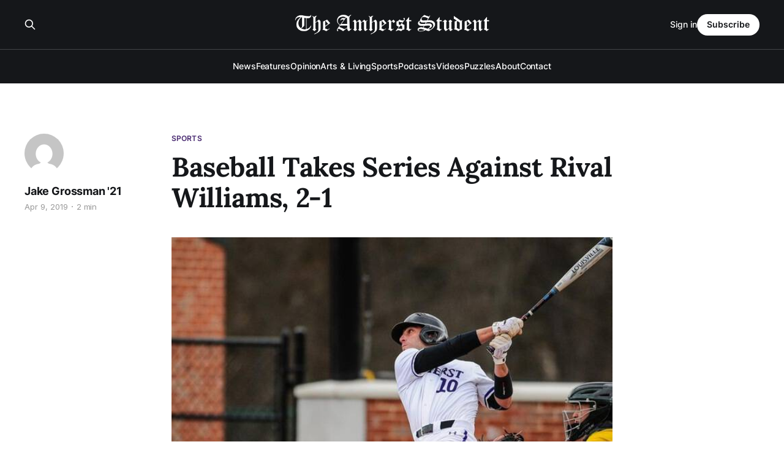

--- FILE ---
content_type: text/html; charset=utf-8
request_url: https://amherststudent.com/article/baseball-takes-series-against-rival-williams-2-1/
body_size: 7322
content:
<!DOCTYPE html>
<html lang="en">

<head>
    <meta charset="utf-8">
    <meta name="viewport" content="width=device-width, initial-scale=1">
    <title>Baseball Takes Series Against Rival Williams, 2-1</title>
    <link rel="stylesheet" href="/assets/built/screen.css?v=dd4e0b1bfb">

    <link rel="icon" href="https://amherststudent.com/content/images/size/w256h256/2022/09/favicon.png" type="image/png">
    <link rel="canonical" href="https://amherststudent.com/article/baseball-takes-series-against-rival-williams-2-1/">
    <meta name="referrer" content="origin-when-cross-origin">
    
    <meta property="og:site_name" content="The Amherst Student">
    <meta property="og:type" content="article">
    <meta property="og:title" content="Baseball Takes Series Against Rival Williams, 2-1">
    <meta property="og:description" content="The Mammoths continued their strong start to the season in their series against
rival Williams, sweeping both games of the Saturday doubleheader in Williamstown
before dropping Sunday’s game at home. After losing two of three games last
weekend against Wesleyan, this was a strong rebound performance for Amherst.
Andrew">
    <meta property="og:url" content="https://amherststudent.com/article/baseball-takes-series-against-rival-williams-2-1/">
    <meta property="og:image" content="https://amherststudent.com/content/images/wordpress/2020/04/29897.jpg">
    <meta property="article:published_time" content="2019-04-10T00:00:00.000Z">
    <meta property="article:modified_time" content="2019-04-10T00:00:00.000Z">
    <meta property="article:tag" content="Sports">
    
    <meta name="twitter:card" content="summary_large_image">
    <meta name="twitter:title" content="Baseball Takes Series Against Rival Williams, 2-1">
    <meta name="twitter:description" content="The Mammoths continued their strong start to the season in their series against
rival Williams, sweeping both games of the Saturday doubleheader in Williamstown
before dropping Sunday’s game at home. After losing two of three games last
weekend against Wesleyan, this was a strong rebound performance for Amherst.
Andrew">
    <meta name="twitter:url" content="https://amherststudent.com/article/baseball-takes-series-against-rival-williams-2-1/">
    <meta name="twitter:image" content="https://amherststudent.com/content/images/wordpress/2020/04/29897.jpg">
    <meta name="twitter:label1" content="Written by">
    <meta name="twitter:data1" content="Jake Grossman &#x27;21">
    <meta name="twitter:label2" content="Filed under">
    <meta name="twitter:data2" content="Sports">
    <meta property="og:image:width" content="650">
    <meta property="og:image:height" content="463">
    
    <script type="application/ld+json">
{
    "@context": "https://schema.org",
    "@type": "Article",
    "publisher": {
        "@type": "Organization",
        "name": "The Amherst Student",
        "url": "https://amherststudent.com/",
        "logo": {
            "@type": "ImageObject",
            "url": "https://amherststudent.com/content/images/2022/09/old-logo-white-1.png"
        }
    },
    "author": {
        "@type": "Person",
        "name": "Jake Grossman &#x27;21",
        "image": {
            "@type": "ImageObject",
            "url": "https://secure.gravatar.com/avatar/09d61f0155634fdbf203c52948920ff5?s=512&d=mm&r=g",
            "width": 512,
            "height": 512
        },
        "url": "https://amherststudent.com/author/jake-grossman-21/",
        "sameAs": []
    },
    "headline": "Baseball Takes Series Against Rival Williams, 2-1",
    "url": "https://amherststudent.com/article/baseball-takes-series-against-rival-williams-2-1/",
    "datePublished": "2019-04-10T00:00:00.000Z",
    "dateModified": "2019-04-10T00:00:00.000Z",
    "image": {
        "@type": "ImageObject",
        "url": "https://amherststudent.com/content/images/wordpress/2020/04/29897.jpg",
        "width": 650,
        "height": 463
    },
    "keywords": "Sports",
    "description": "The Mammoths continued their strong start to the season in their series against\nrival Williams, sweeping both games of the Saturday doubleheader in Williamstown\nbefore dropping Sunday’s game at home. After losing two of three games last\nweekend against Wesleyan, this was a strong rebound performance for Amherst.\nAndrew Ferrero ’19 led Amherst to a 7-0 win in the first game of Saturday’s\ndoubleheader, pitching a complete game shutout with six strikeouts and only four\nhits allowed. For his perform",
    "mainEntityOfPage": "https://amherststudent.com/article/baseball-takes-series-against-rival-williams-2-1/"
}
    </script>

    <meta name="generator" content="Ghost 6.11">
    <link rel="alternate" type="application/rss+xml" title="The Amherst Student" href="https://amherststudent.com/rss/">
    <script defer src="https://cdn.jsdelivr.net/ghost/portal@~2.56/umd/portal.min.js" data-i18n="true" data-ghost="https://amherststudent.com/" data-key="db3ddba5bd42d207ab63f37740" data-api="https://amherststudent.com/ghost/api/content/" data-locale="en" crossorigin="anonymous"></script><style id="gh-members-styles">.gh-post-upgrade-cta-content,
.gh-post-upgrade-cta {
    display: flex;
    flex-direction: column;
    align-items: center;
    font-family: -apple-system, BlinkMacSystemFont, 'Segoe UI', Roboto, Oxygen, Ubuntu, Cantarell, 'Open Sans', 'Helvetica Neue', sans-serif;
    text-align: center;
    width: 100%;
    color: #ffffff;
    font-size: 16px;
}

.gh-post-upgrade-cta-content {
    border-radius: 8px;
    padding: 40px 4vw;
}

.gh-post-upgrade-cta h2 {
    color: #ffffff;
    font-size: 28px;
    letter-spacing: -0.2px;
    margin: 0;
    padding: 0;
}

.gh-post-upgrade-cta p {
    margin: 20px 0 0;
    padding: 0;
}

.gh-post-upgrade-cta small {
    font-size: 16px;
    letter-spacing: -0.2px;
}

.gh-post-upgrade-cta a {
    color: #ffffff;
    cursor: pointer;
    font-weight: 500;
    box-shadow: none;
    text-decoration: underline;
}

.gh-post-upgrade-cta a:hover {
    color: #ffffff;
    opacity: 0.8;
    box-shadow: none;
    text-decoration: underline;
}

.gh-post-upgrade-cta a.gh-btn {
    display: block;
    background: #ffffff;
    text-decoration: none;
    margin: 28px 0 0;
    padding: 8px 18px;
    border-radius: 4px;
    font-size: 16px;
    font-weight: 600;
}

.gh-post-upgrade-cta a.gh-btn:hover {
    opacity: 0.92;
}</style><script async src="https://js.stripe.com/v3/"></script>
    <script defer src="https://cdn.jsdelivr.net/ghost/sodo-search@~1.8/umd/sodo-search.min.js" data-key="db3ddba5bd42d207ab63f37740" data-styles="https://cdn.jsdelivr.net/ghost/sodo-search@~1.8/umd/main.css" data-sodo-search="https://amherststudent.com/" data-locale="en" crossorigin="anonymous"></script>
    
    <link href="https://amherststudent.com/webmentions/receive/" rel="webmention">
    <script defer src="/public/cards.min.js?v=dd4e0b1bfb"></script>
    <link rel="stylesheet" type="text/css" href="/public/cards.min.css?v=dd4e0b1bfb">
    <script defer src="/public/comment-counts.min.js?v=dd4e0b1bfb" data-ghost-comments-counts-api="https://amherststudent.com/members/api/comments/counts/"></script>
    <script defer src="/public/member-attribution.min.js?v=dd4e0b1bfb"></script>
    <script defer src="/public/ghost-stats.min.js?v=dd4e0b1bfb" data-stringify-payload="false" data-datasource="analytics_events" data-storage="localStorage" data-host="https://amherststudent.com/.ghost/analytics/api/v1/page_hit"  tb_site_uuid="a43fdb94-5876-4826-96e4-cbf235c4aeab" tb_post_uuid="2a037ae6-b396-4cc5-b56b-b4d78a694667" tb_post_type="post" tb_member_uuid="undefined" tb_member_status="undefined"></script><style>:root {--ghost-accent-color: #492A71;}</style>
    <!-- Global site tag (gtag.js) - Google Analytics -->
<script async src="https://www.googletagmanager.com/gtag/js?id=G-11QKTCHMK0"></script>
<script>
  window.dataLayer = window.dataLayer || [];
  function gtag(){dataLayer.push(arguments);}
  gtag('js', new Date());

  gtag('config', 'G-11QKTCHMK0');
</script>

<!-- <script async src="https://pagead2.googlesyndication.com/pagead/js/adsbygoogle.js?client=ca-pub-8727415999329015"
     crossorigin="anonymous"></script> -->

<script id="mcjs">!function(c,h,i,m,p){m=c.createElement(h),p=c.getElementsByTagName(h)[0],m.async=1,m.src=i,p.parentNode.insertBefore(m,p)}(document,"script","https://chimpstatic.com/mcjs-connected/js/users/6d1692caa04ecd608998f11e3/92f39881c74da86cf419eb82d.js");</script>

<script type="text/javascript" defer src="https://donorbox.org/install-popup-button.js"></script>
<script>window.DonorBox = { widgetLinkClassName: 'custom-dbox-popup' }</script>
</head>

<body class="post-template tag-sports is-head-stacked has-serif-title has-serif-body is-head-dark">
<div class="gh-site">

    <header id="gh-head" class="gh-head gh-outer">
        <div class="gh-head-inner gh-inner">
            <div class="gh-head-brand">
                <div class="gh-head-brand-wrapper">
                    
                    <a class="gh-head-logo" href="https://amherststudent.com">
                            <img src="https://amherststudent.com/content/images/2022/09/old-logo-white-1.png" alt="The Amherst Student">
                                <img src="https://amherststudent.com/content/images/2022/09/old-logo-white.png" alt="The Amherst Student">
                    </a>
                    
                </div>
                <button class="gh-search gh-icon-btn" aria-label="Search this site" data-ghost-search><svg xmlns="http://www.w3.org/2000/svg" fill="none" viewBox="0 0 24 24" stroke="currentColor" stroke-width="2" width="20" height="20"><path stroke-linecap="round" stroke-linejoin="round" d="M21 21l-6-6m2-5a7 7 0 11-14 0 7 7 0 0114 0z"></path></svg></button>
                <button class="gh-burger"></button>
            </div>

            <nav class="gh-head-menu">
                <ul class="nav">
    <li class="nav-news"><a href="https://amherststudent.com/section/news/">News</a></li>
    <li class="nav-features"><a href="https://amherststudent.com/section/features/">Features</a></li>
    <li class="nav-opinion"><a href="https://amherststudent.com/section/opinion/">Opinion</a></li>
    <li class="nav-arts-living"><a href="https://amherststudent.com/section/arts-and-living/">Arts &amp; Living</a></li>
    <li class="nav-sports"><a href="https://amherststudent.com/section/sports/">Sports</a></li>
    <li class="nav-podcasts"><a href="https://amherststudent.com/section/podcast/">Podcasts</a></li>
    <li class="nav-videos"><a href="https://amherststudent.com/section/videos/">Videos</a></li>
    <li class="nav-puzzles"><a href="https://amherststudent.com/section/crossword/">Puzzles</a></li>
    <li class="nav-about"><a href="https://amherststudent.com/about/">About</a></li>
    <li class="nav-contact"><a href="https://amherststudent.com/contact/">Contact</a></li>
</ul>

            </nav>

            <div class="gh-head-actions">
                    <button class="gh-search gh-icon-btn" aria-label="Search this site" data-ghost-search><svg xmlns="http://www.w3.org/2000/svg" fill="none" viewBox="0 0 24 24" stroke="currentColor" stroke-width="2" width="20" height="20"><path stroke-linecap="round" stroke-linejoin="round" d="M21 21l-6-6m2-5a7 7 0 11-14 0 7 7 0 0114 0z"></path></svg></button>
                    <div class="gh-head-members">
                                <a class="gh-head-link" href="#/portal/signin" data-portal="signin">Sign in</a>
                                <a class="gh-head-btn gh-btn gh-primary-btn" href="#/portal/signup" data-portal="signup">Subscribe</a>
                    </div>
            </div>
        </div>
    </header>

    
<main class="gh-main">
        <article class="gh-article post tag-sports">

            <header class="gh-article-header gh-canvas">
                    <a class="gh-article-tag" href="https://amherststudent.com/section/sports/">Sports</a>

                <h1 class="gh-article-title">Baseball Takes Series Against Rival Williams, 2-1</h1>

                    <aside class="gh-article-sidebar">

        <div class="gh-author-image-list">
                <a class="gh-author-image" href="/author/jake-grossman-21/">
                        <img src="https://secure.gravatar.com/avatar/09d61f0155634fdbf203c52948920ff5?s&#x3D;512&amp;d&#x3D;mm&amp;r&#x3D;g" alt="Jake Grossman &#x27;21">
                </a>
        </div>

        <div class="gh-author-name-list">
                <h4 class="gh-author-name">
                    <a href="/author/jake-grossman-21/">Jake Grossman &#x27;21</a>
                </h4>
                
        </div>

        <div class="gh-article-meta">
            <div class="gh-article-meta-inner">
                <time class="gh-article-date" datetime="2019-04-09">Apr 9, 2019</time>
                    <span class="gh-article-meta-sep"></span>
                    <span class="gh-article-length">2 min</span>
            </div>
        </div>

    </aside>


                    <figure class="gh-article-image">
        <img
            srcset="/content/images/size/w300/wordpress/2020/04/29897.jpg 300w,
                    /content/images/size/w720/wordpress/2020/04/29897.jpg 720w,
                    /content/images/size/w960/wordpress/2020/04/29897.jpg 960w,
                    /content/images/size/w1200/wordpress/2020/04/29897.jpg 1200w,
                    /content/images/size/w2000/wordpress/2020/04/29897.jpg 2000w"
            sizes="(max-width: 1200px) 100vw, 1200px"
            src="/content/images/size/w1200/wordpress/2020/04/29897.jpg"
            alt="Baseball Takes Series Against Rival Williams, 2-1"
        >
    </figure>
            </header>

            <section class="gh-content gh-canvas">
                <!--kg-card-begin: html--><p>The Mammoths continued their strong start to the season in their series against rival Williams, sweeping both games of the Saturday doubleheader in Williamstown before dropping Sunday’s game at home. After losing two of three games last weekend against Wesleyan, this was a strong rebound performance for Amherst. Andrew Ferrero ’19 led Amherst to a 7-0 win in the first game of Saturday’s doubleheader, pitching a complete game shutout with six strikeouts and only four hits allowed. For his performance, Ferrero was named NESCAC player of the week. With an outing like that, the Amherst bats didn’t need to show up, but they certainly did. Designated hitter Chase Henley ’19 and left fielder Topher Brown ’20 combined for six RBIs,  powering Amherst to victory.</p>

<p>The Mammoths fell behind early in the second game, only to put up four runs in the second inning. The lead held from there on out, with Amherst coming out on top by a score of 8-4. Davis Brown ’21 held the Williams hitters in check to earn the win, while Amherst got contributions from up and down the lineup, with six batters driving in runs. Center fielder Kai Terada-Herzer ’21 and second baseman Daniel Qin ’22 each drove in a pair of runs, while Henley and Brown continued their contributions from the game earlier in the day, driving in a run apiece. The series moved to Amherst for Sunday’s third and final game of the series, which Williams took by a score of 14-4. The game was tied at four after the fourth inning, during which Severino Simeone ’20 hit his second home run of the season. </p>

<p>In the top of the sixth inning, Williams, however, reclaimed the lead with a seven-run rally. The Ephs would not relinquish this lead. After this, the only other production for the Mammoths came in the form of Simeone’s second homer of the day and third on the year, a solo shot in the bottom of the sixth. 
After this series, the Mammoths are 11-7 on year and .500 in NESCAC play with a conference record of 3-3. Amherst will look to improve on that this weekend in their road series against Hamilton College, beginning with a game on Friday and followed by a doubleheader on Saturday. </p>
<!--kg-card-end: html-->
            </section>

        </article>

                <div class="gh-read-next gh-canvas">
                <section class="gh-pagehead">
                    <h4 class="gh-pagehead-title">Read next</h4>
                </section>

                <div class="gh-topic gh-topic-grid">
                    <div class="gh-topic-content">
                            <article class="gh-card post no-image">
    <a class="gh-card-link" href="/article/atlantic-coast-conference-is-everything-alright/">

        <div class="gh-card-wrapper">
            <header class="gh-card-header">
                <h3 class="gh-card-title">Atlantic Coast Conference: Is Everything Alright?</h3>
            </header>

                    <div class="gh-card-excerpt">Staff Writer Ethan Niewoehner ’29 breaks down the gradual collapse of the ACC, which failed to place a single team in the College Football Playoffs for the first time since 2021.</div>

            <footer class="gh-card-footer">
                <span class="gh-card-author">Ethan Niewoehner &#x27;29</span>
                <time class="gh-card-date" datetime="2025-12-10">Dec 10, 2025</time>
                    <script
    data-ghost-comment-count="6938ba4caaa52b00019f495b"
    data-ghost-comment-count-empty=""
    data-ghost-comment-count-singular="comment"
    data-ghost-comment-count-plural="comments"
    data-ghost-comment-count-tag="span"
    data-ghost-comment-count-class-name="gh-card-comments"
    data-ghost-comment-count-autowrap="true"
>
</script>
            </footer>
        </div>
    </a>
</article>                            <article class="gh-card post">
    <a class="gh-card-link" href="/article/around-the-herd-dec-3-to-dec-9-in-athletics-2/">
            <figure class="gh-card-image">
                <img
                    srcset="/content/images/size/w300/2025/12/hockey.webp 300w,
                            /content/images/size/w720/2025/12/hockey.webp 720w,
                            /content/images/size/w960/2025/12/hockey.webp 960w,
                            /content/images/size/w1200/2025/12/hockey.webp 1200w,
                            /content/images/size/w2000/2025/12/hockey.webp 2000w"
                    sizes="(max-width: 1200px) 100vw, 1200px"
                    src="/content/images/size/w720/2025/12/hockey.webp"
                    alt="Around the Herd: Dec. 3 to Dec. 9 in Athletics"
                >
            </figure>

        <div class="gh-card-wrapper">
            <header class="gh-card-header">
                <h3 class="gh-card-title">Around the Herd: Dec. 3 to Dec. 9 in Athletics</h3>
            </header>

                    <div class="gh-card-excerpt">In this week’s edition of Around the Herd: women’s basketball stays undefeated, indoor track and field opens season, and women’s hockey extends its regulation win streak to four games.</div>

            <footer class="gh-card-footer">
                <span class="gh-card-author">Helena Henson &#x27;28, Kate Becker ’26</span>
                <time class="gh-card-date" datetime="2025-12-10">Dec 10, 2025</time>
                    <script
    data-ghost-comment-count="6938bb0daaa52b00019f4971"
    data-ghost-comment-count-empty=""
    data-ghost-comment-count-singular="comment"
    data-ghost-comment-count-plural="comments"
    data-ghost-comment-count-tag="span"
    data-ghost-comment-count-class-name="gh-card-comments"
    data-ghost-comment-count-autowrap="true"
>
</script>
            </footer>
        </div>
    </a>
</article>                            <article class="gh-card post">
    <a class="gh-card-link" href="/article/around-the-herd-nov-19-to-nov-30-in-athletics/">
            <figure class="gh-card-image">
                <img
                    srcset="/content/images/size/w300/2025/12/swim.webp 300w,
                            /content/images/size/w720/2025/12/swim.webp 720w,
                            /content/images/size/w960/2025/12/swim.webp 960w,
                            /content/images/size/w1200/2025/12/swim.webp 1200w,
                            /content/images/size/w2000/2025/12/swim.webp 2000w"
                    sizes="(max-width: 1200px) 100vw, 1200px"
                    src="/content/images/size/w720/2025/12/swim.webp"
                    alt="Around the Herd: Nov. 19 to Nov. 30 in Athletics"
                >
            </figure>

        <div class="gh-card-wrapper">
            <header class="gh-card-header">
                <h3 class="gh-card-title">Around the Herd: Nov. 19 to Nov. 30 in Athletics</h3>
            </header>

                    <div class="gh-card-excerpt">In this week’s edition of Around the Herd: cross country competes at NCAA Championships, swim and dive bests two NESCAC rivals, and women’s basketball extends record to 3-0.</div>

            <footer class="gh-card-footer">
                <span class="gh-card-author">Helena Henson &#x27;28, Kate Becker ’26</span>
                <time class="gh-card-date" datetime="2025-12-03">Dec 3, 2025</time>
                    <script
    data-ghost-comment-count="692f7777ba1877000105e6e0"
    data-ghost-comment-count-empty=""
    data-ghost-comment-count-singular="comment"
    data-ghost-comment-count-plural="comments"
    data-ghost-comment-count-tag="span"
    data-ghost-comment-count-class-name="gh-card-comments"
    data-ghost-comment-count-autowrap="true"
>
</script>
            </footer>
        </div>
    </a>
</article>                    </div>
                </div>
            </div>

                <div class="gh-comments gh-read-next gh-canvas">
            <section class="gh-pagehead">
                <h4 class="gh-pagehead-title">Comments (<script
    data-ghost-comment-count="6114288fc209381aaf6108cf"
    data-ghost-comment-count-empty="0"
    data-ghost-comment-count-singular=""
    data-ghost-comment-count-plural=""
    data-ghost-comment-count-tag="span"
    data-ghost-comment-count-class-name=""
    data-ghost-comment-count-autowrap="true"
>
</script>)</h3>
            </section>
            
        <script defer src="https://cdn.jsdelivr.net/ghost/comments-ui@~1.3/umd/comments-ui.min.js" data-locale="en" data-ghost-comments="https://amherststudent.com/" data-api="https://amherststudent.com/ghost/api/content/" data-admin="https://amherststudent.com/ghost/" data-key="db3ddba5bd42d207ab63f37740" data-title="" data-count="false" data-post-id="6114288fc209381aaf6108cf" data-color-scheme="auto" data-avatar-saturation="60" data-accent-color="#492A71" data-comments-enabled="all" data-publication="The Amherst Student" crossorigin="anonymous"></script>
    
        </div>
</main>

    <footer class="gh-foot gh-outer">
        <div class="gh-foot-inner gh-inner">
                <section class="gh-subscribe">
                    <h3 class="gh-subscribe-title">Subscribe to The Amherst Student</h3>
                    <button class="gh-subscribe-btn gh-btn" data-portal="signup"><svg width="20" height="20" viewBox="0 0 20 20" fill="none" stroke="currentColor" xmlns="http://www.w3.org/2000/svg">
    <path d="M3.33332 3.33334H16.6667C17.5833 3.33334 18.3333 4.08334 18.3333 5.00001V15C18.3333 15.9167 17.5833 16.6667 16.6667 16.6667H3.33332C2.41666 16.6667 1.66666 15.9167 1.66666 15V5.00001C1.66666 4.08334 2.41666 3.33334 3.33332 3.33334Z" stroke-width="1.5" stroke-linecap="round" stroke-linejoin="round"/>
    <path d="M18.3333 5L9.99999 10.8333L1.66666 5" stroke-width="1.5" stroke-linecap="round" stroke-linejoin="round"/>
</svg> Subscribe now</button>
                </section>

            <nav class="gh-foot-menu">
                <ul class="nav">
    <li class="nav-newsletter"><a href="https://amherststudent.com/subscribe/">Newsletter</a></li>
    <li class="nav-about"><a href="https://amherststudent.com/about/">About</a></li>
    <li class="nav-masthead"><a href="https://amherststudent.com/masthead/">Masthead</a></li>
    <li class="nav-submissions"><a href="https://amherststudent.com/submissions/">Submissions</a></li>
    <li class="nav-join"><a href="https://amherststudent.com/join-our-staff/">Join</a></li>
    <li class="nav-advertise"><a href="https://amherststudent.com/advertise/">Advertise</a></li>
    <li class="nav-archives"><a href="https://amherststudent.com/archives/">Archives</a></li>
    <li class="nav-privacy-policy"><a href="https://amherststudent.com/privacy/">Privacy Policy</a></li>
    <li class="nav-contact"><a href="https://amherststudent.com/contact/">Contact</a></li>
    <li class="nav-search"><a href="#/search">Search →</a></li>
</ul>

            </nav>

            <div class="gh-copyright">
                    The Student Newspaper of Amherst College Since 1868 - © 2025 The Amherst Student
            </div>
        </div>
    </footer>

</div>

    <div class="pswp" tabindex="-1" role="dialog" aria-hidden="true">
    <div class="pswp__bg"></div>

    <div class="pswp__scroll-wrap">
        <div class="pswp__container">
            <div class="pswp__item"></div>
            <div class="pswp__item"></div>
            <div class="pswp__item"></div>
        </div>

        <div class="pswp__ui pswp__ui--hidden">
            <div class="pswp__top-bar">
                <div class="pswp__counter"></div>

                <button class="pswp__button pswp__button--close" title="Close (Esc)"></button>
                <button class="pswp__button pswp__button--share" title="Share"></button>
                <button class="pswp__button pswp__button--fs" title="Toggle fullscreen"></button>
                <button class="pswp__button pswp__button--zoom" title="Zoom in/out"></button>

                <div class="pswp__preloader">
                    <div class="pswp__preloader__icn">
                        <div class="pswp__preloader__cut">
                            <div class="pswp__preloader__donut"></div>
                        </div>
                    </div>
                </div>
            </div>

            <div class="pswp__share-modal pswp__share-modal--hidden pswp__single-tap">
                <div class="pswp__share-tooltip"></div>
            </div>

            <button class="pswp__button pswp__button--arrow--left" title="Previous (arrow left)"></button>
            <button class="pswp__button pswp__button--arrow--right" title="Next (arrow right)"></button>

            <div class="pswp__caption">
                <div class="pswp__caption__center"></div>
            </div>
        </div>
    </div>
</div>
<script src="/assets/built/main.min.js?v=dd4e0b1bfb"></script>

<script>
    document.querySelectorAll(".gh-subscribe").forEach(e => e.remove());
</script>

</body>

</html>
